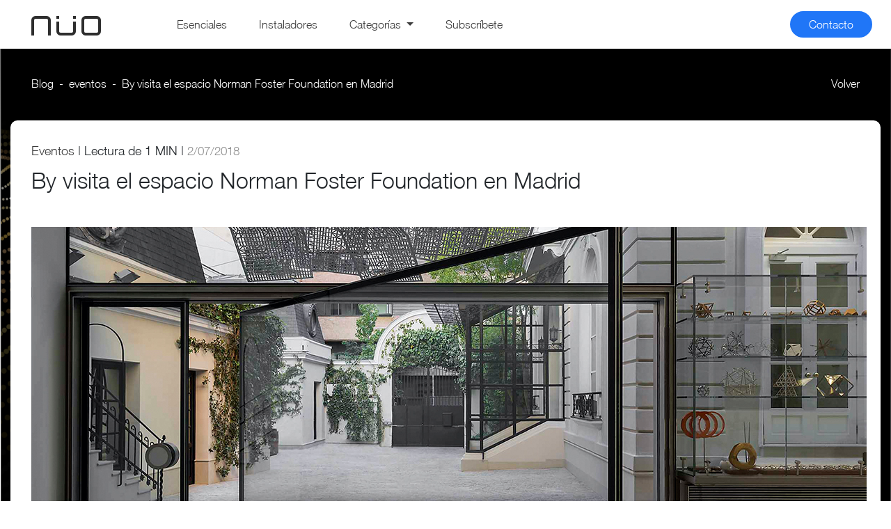

--- FILE ---
content_type: text/html; charset=UTF-8
request_url: https://blog.nuoplanet.com/norman-foster-foundation-madrid
body_size: 9714
content:
<!doctype html><!--[if lt IE 7]> <html class="no-js lt-ie9 lt-ie8 lt-ie7" lang="es" > <![endif]--><!--[if IE 7]>    <html class="no-js lt-ie9 lt-ie8" lang="es" >        <![endif]--><!--[if IE 8]>    <html class="no-js lt-ie9" lang="es" >               <![endif]--><!--[if gt IE 8]><!--><html class="no-js" lang="es"><!--<![endif]--><head>
    <meta charset="utf-8">
    <meta http-equiv="X-UA-Compatible" content="IE=edge,chrome=1">
    <meta name="author" content="NÜO Planet">
    <meta name="description" content="Visitamos el espacio Norman Foster Foundation en Madrid. ¡Seguimos creciendo! ">
    <meta name="generator" content="HubSpot">
    <title>NÜO Planet visita Norman Foster Foundation en Madrid</title>
    <link rel="shortcut icon" href="https://blog.nuoplanet.com/hubfs/cropped-icono-astronauta-web-favicon-128X128-1-150x150.png">
    
<meta name="viewport" content="width=device-width, initial-scale=1">

    
    <meta property="og:description" content="Visitamos el espacio Norman Foster Foundation en Madrid. ¡Seguimos creciendo! ">
    <meta property="og:title" content="NÜO Planet visita Norman Foster Foundation en Madrid">
    <meta name="twitter:description" content="Visitamos el espacio Norman Foster Foundation en Madrid. ¡Seguimos creciendo! ">
    <meta name="twitter:title" content="NÜO Planet visita Norman Foster Foundation en Madrid">

    

    
    <style>
a.cta_button{-moz-box-sizing:content-box !important;-webkit-box-sizing:content-box !important;box-sizing:content-box !important;vertical-align:middle}.hs-breadcrumb-menu{list-style-type:none;margin:0px 0px 0px 0px;padding:0px 0px 0px 0px}.hs-breadcrumb-menu-item{float:left;padding:10px 0px 10px 10px}.hs-breadcrumb-menu-divider:before{content:'›';padding-left:10px}.hs-featured-image-link{border:0}.hs-featured-image{float:right;margin:0 0 20px 20px;max-width:50%}@media (max-width: 568px){.hs-featured-image{float:none;margin:0;width:100%;max-width:100%}}.hs-screen-reader-text{clip:rect(1px, 1px, 1px, 1px);height:1px;overflow:hidden;position:absolute !important;width:1px}
</style>

    

    
<!--  Added by GoogleTagManager integration -->
<script>
var _hsp = window._hsp = window._hsp || [];
window.dataLayer = window.dataLayer || [];
function gtag(){dataLayer.push(arguments);}

var useGoogleConsentModeV2 = true;
var waitForUpdateMillis = 1000;



var hsLoadGtm = function loadGtm() {
    if(window._hsGtmLoadOnce) {
      return;
    }

    if (useGoogleConsentModeV2) {

      gtag('set','developer_id.dZTQ1Zm',true);

      gtag('consent', 'default', {
      'ad_storage': 'denied',
      'analytics_storage': 'denied',
      'ad_user_data': 'denied',
      'ad_personalization': 'denied',
      'wait_for_update': waitForUpdateMillis
      });

      _hsp.push(['useGoogleConsentModeV2'])
    }

    (function(w,d,s,l,i){w[l]=w[l]||[];w[l].push({'gtm.start':
    new Date().getTime(),event:'gtm.js'});var f=d.getElementsByTagName(s)[0],
    j=d.createElement(s),dl=l!='dataLayer'?'&l='+l:'';j.async=true;j.src=
    'https://www.googletagmanager.com/gtm.js?id='+i+dl;f.parentNode.insertBefore(j,f);
    })(window,document,'script','dataLayer','GTM-M763VKM');

    window._hsGtmLoadOnce = true;
};

_hsp.push(['addPrivacyConsentListener', function(consent){
  if(consent.allowed || (consent.categories && consent.categories.analytics)){
    hsLoadGtm();
  }
}]);

</script>

<!-- /Added by GoogleTagManager integration -->



<link rel="amphtml" href="https://blog.nuoplanet.com/norman-foster-foundation-madrid?hs_amp=true">

<meta property="og:image" content="https://blog.nuoplanet.com/hubfs/norman%20foster%20espacio%20imagen%20madrid.jpg">
<meta property="og:image:width" content="1200">
<meta property="og:image:height" content="493">

<meta name="twitter:image" content="https://blog.nuoplanet.com/hubfs/norman%20foster%20espacio%20imagen%20madrid.jpg">


<meta property="og:url" content="https://blog.nuoplanet.com/norman-foster-foundation-madrid">
<meta name="twitter:card" content="summary_large_image">

<link rel="canonical" href="https://blog.nuoplanet.com/norman-foster-foundation-madrid">

<meta property="og:type" content="article">
<link rel="alternate" type="application/rss+xml" href="https://blog.nuoplanet.com/rss.xml">
<meta name="twitter:domain" content="blog.nuoplanet.com">
<script src="//platform.linkedin.com/in.js" type="text/javascript">
    lang: es_ES
</script>

<meta http-equiv="content-language" content="es">
<link rel="stylesheet" href="//7052064.fs1.hubspotusercontent-na1.net/hubfs/7052064/hub_generated/template_assets/DEFAULT_ASSET/1762452487909/template_layout.min.css">


<link rel="stylesheet" href="https://blog.nuoplanet.com/hubfs/hub_generated/template_assets/1/43355145503/1741426737857/template_blog.min.css">


    <script src="https://blog.nuoplanet.com/hubfs/Blog/assets/jquery.min.js"></script>

<script src="https://blog.nuoplanet.com/hubfs/Blog/assets/popper.min.js" integrity="sha384-SR1sx49pcuLnqZUnnPwx6FCym0wLsk5JZuNx2bPPENzswTNFaQU1RDvt3wT4gWFG" crossorigin="anonymous"></script>
<script src="https://blog.nuoplanet.com/hubfs/Blog/assets/bootstrap.min-1.js" integrity="sha384-j0CNLUeiqtyaRmlzUHCPZ+Gy5fQu0dQ6eZ/xAww941Ai1SxSY+0EQqNXNE6DZiVc" crossorigin="anonymous"></script>
<link REL="StyleSheet" HREF="https://blog.nuoplanet.com/hubfs/Blog/assets/bootstrap.min.css" TYPE="text/css" href="https://blog.nuoplanet.com/hubfs/Blog/assets/bootstrap.min.css">
<link href="https://blog.nuoplanet.com/hubfs/Blog/assets/font-awesome.min.css" rel="stylesheet" integrity="sha384-wvfXpqpZZVQGK6TAh5PVlGOfQNHSoD2xbE+QkPxCAFlNEevoEH3Sl0sibVcOQVnN" crossorigin="anonymous">
    

</head>
<body class="   hs-content-id-45407916828 hs-blog-post hs-blog-id-41089360982" style="">
<!--  Added by GoogleTagManager integration -->
<noscript><iframe src="https://www.googletagmanager.com/ns.html?id=GTM-M763VKM" height="0" width="0" style="display:none;visibility:hidden"></iframe></noscript>

<!-- /Added by GoogleTagManager integration -->

    <div class="header-container-wrapper">
    <div class="header-container container-fluid">

<div class="row-fluid-wrapper row-depth-1 row-number-1 ">
<div class="row-fluid ">
<div class="span12 widget-span widget-type-custom_widget " style="" data-widget-type="custom_widget" data-x="0" data-w="12">
<div id="hs_cos_wrapper_module_162021400931065" class="hs_cos_wrapper hs_cos_wrapper_widget hs_cos_wrapper_type_module" style="" data-hs-cos-general-type="widget" data-hs-cos-type="module"> 
             
		     
  		     
 		     
	  		     
   		     
	     
    
	  		     
 		     
		     
	     
		     
 		     
	  		       
 		     
	  		     
	
	  		  
	  
	  		        
	  		        
	  		  
	  		  
 
<nav class="navbar fixed-top navbar-expand-lg navbar-light ">
   <div class="container pl30">
      <div class="col-6 col-lg-2">
         <a class="navbar-brand" href="https://nuoplanet.com/">
         <img src="https://blog.nuoplanet.com/hubfs/Blog/logo.svg" alt="logo">
         </a>
      </div>
      <div class="col-6 col-lg-10">
         <button class="navbar-toggler" type="button" data-bs-toggle="collapse" data-bs-target="#navbarNavDropdown" aria-controls="navbarNavDropdown" aria-expanded="false" aria-label="Toggle navigation">
         <span class="navbar-toggler-icon"></span>
         </button>
         <div class="collapse navbar-collapse" id="navbarNavDropdown">
            <ul class="navbar-nav col">
               <li class="nav-item pr30">
                  <a class="nav-link active" aria-current="page" href="https://blog.nuoplanet.com/tag/esenciales">Esenciales</a>
               </li>
               <li class="nav-item pr30">
                  <a class="nav-link" href="https://blog.nuoplanet.com/tag/instaladores/">Instaladores</a>
               </li>
               <li class="nav-item dropdown pr30">
                  <a class="nav-link dropdown-toggle" href="#" id="navbarDropdownMenuLink" role="button" data-bs-toggle="dropdown" aria-expanded="false">
                  Categorías
                  </a>
                  <ul class="dropdown-menu" aria-labelledby="navbarDropdownMenuLink">
                     <li><a class="dropdown-item" href="https://blog.nuoplanet.com/tag/biometria">Biometria</a></li>
                     <li><a class="dropdown-item" href="https://blog.nuoplanet.com/tag/credencial-móvil/">Credencial móvil</a></li>
                     <li><a class="dropdown-item" href="https://blog.nuoplanet.com/tag/control-de-accesos/">Control de accesos</a></li>
                     <li><a class="dropdown-item" href="https://blog.nuoplanet.com/tag/seguridad/">Seguridad</a></li>
                     <li><a class="dropdown-item" href="https://blog.nuoplanet.com/tag/tecnologia/">Tecnología</a></li>
                    <li><a class="dropdown-item" href="https://blog.nuoplanet.com/tag/arquitecturas/">Arquitecturas</a></li>
                     <li><a class="dropdown-item" href="https://blog.nuoplanet.com/tag/ingenierias/">Ingenierías</a></li>
                     <li><a class="dropdown-item" href="https://blog.nuoplanet.com/tag/constructora/">Constructora</a></li>
                     <li><a class="dropdown-item" href="https://blog.nuoplanet.com/tag/tendencias/">Tendencias</a></li> 
                     <li><a class="dropdown-item" href="https://blog.nuoplanet.com/tag/diseno/">Diseño</a></li>
                     <li><a class="dropdown-item" href="https://blog.nuoplanet.com/tag/eventos/">Eventos</a></li>
                     <li><a class="dropdown-item" href="https://blog.nuoplanet.com/tag/edificio-corporativo/">Edificio Corporativo</a></li>
                     <li><a class="dropdown-item" href="https://blog.nuoplanet.com/tag/sector-salud/">Sector Salud</a></li>
                     <li><a class="dropdown-item" href="https://blog.nuoplanet.com/tag/sector-industrial/">Sector Industrial</a></li>
                     <li><a class="dropdown-item" href="https://blog.nuoplanet.com/tag/pymes/">Pymes</a></li>
                     <li><a class="dropdown-item" href="https://blog.nuoplanet.com/tag/retail/">Retail</a></li>
                     <li><a class="dropdown-item" href="https://blog.nuoplanet.com/tag/residencial/">Residencial</a></li>
                  </ul>
               </li>
             
               <li class="nav-item">
                  <a href="#" class="nav-link" data-bs-toggle="modal" data-bs-target="#staticBackdrop">Subscríbete</a>
               </li>
            
            </ul>
            <div class="nav-right">
               <ul class="navbar-nav col">
                  <li class="idioma"><span id="hs_cos_wrapper_module_162021400931065_language_switcher" class="hs_cos_wrapper hs_cos_wrapper_widget hs_cos_wrapper_type_language_switcher" style="" data-hs-cos-general-type="widget" data-hs-cos-type="language_switcher"></span></li>
                  <li>
                     
                       <span id="hs_cos_wrapper_module_162021400931065_" class="hs_cos_wrapper hs_cos_wrapper_widget hs_cos_wrapper_type_cta" style="" data-hs-cos-general-type="widget" data-hs-cos-type="cta"><!--HubSpot Call-to-Action Code --><span class="hs-cta-wrapper" id="hs-cta-wrapper-f76021e2-8252-4d6e-914d-606bf565e24c"><span class="hs-cta-node hs-cta-f76021e2-8252-4d6e-914d-606bf565e24c" id="hs-cta-f76021e2-8252-4d6e-914d-606bf565e24c"><!--[if lte IE 8]><div id="hs-cta-ie-element"></div><![endif]--><a href="https://cta-redirect.hubspot.com/cta/redirect/9301656/f76021e2-8252-4d6e-914d-606bf565e24c" target="_blank" rel="noopener"><img class="hs-cta-img" id="hs-cta-img-f76021e2-8252-4d6e-914d-606bf565e24c" style="border-width:0px;" src="https://no-cache.hubspot.com/cta/default/9301656/f76021e2-8252-4d6e-914d-606bf565e24c.png" alt="Contacto"></a></span><script charset="utf-8" src="/hs/cta/cta/current.js"></script><script type="text/javascript"> hbspt.cta._relativeUrls=true;hbspt.cta.load(9301656, 'f76021e2-8252-4d6e-914d-606bf565e24c', {"useNewLoader":"true","region":"na1"}); </script></span><!-- end HubSpot Call-to-Action Code --></span>
                     
                 
                 
                 </li>
               </ul>
            </div>
         </div>
      </div>
   </div>
</nav></div>

</div><!--end widget-span -->
</div><!--end row-->
</div><!--end row-wrapper -->

    </div><!--end header -->
</div><!--end header wrapper -->

<div class="body-container-wrapper">
    <div class="body-container container-fluid">

<div class="row-fluid-wrapper row-depth-1 row-number-1 ">
<div class="row-fluid ">
<div class="span12 widget-span widget-type-cell mt40" style="" data-widget-type="cell" data-x="0" data-w="12">

<div class="row-fluid-wrapper row-depth-1 row-number-2 ">
<div class="row-fluid ">
<div class="span12 widget-span widget-type-custom_widget " style="" data-widget-type="custom_widget" data-x="0" data-w="12">
<div id="hs_cos_wrapper_module_151388194052436" class="hs_cos_wrapper hs_cos_wrapper_widget hs_cos_wrapper_type_module widget-type-blog_content" style="" data-hs-cos-general-type="widget" data-hs-cos-type="module">
    <!-- macro que me guarda la primera tag en una variable -->
<!--eventos-->
<div class="blog-section"> 
<div class="blog-post-wrapper cell-wrapper">  
<div class="blog-section pb80">
<div class="blog-post-wrapper cell-wrapper">
<div class="section post-header">
<div class="col pb100 text-center bg-post"><!-- fondo div img negra  -->
<div class="max-w-1250">
<div class="row m-lg-0 pt40 pb25 pl30 pr30 breadcrumb-movil"><!--row del breadcrumb -->
<div class="col-md-10 p-0 breadcrumb-block">
<nav style="--bs-breadcrumb-divider: '-';" aria-label="breadcrumb">
<ol class="breadcrumb">
<li class="breadcrumb-item"><a href="https://blog.nuoplanet.com">Blog</a></li>
<!-- 
-->
<li class="breadcrumb-item"><a href="https://blog.nuoplanet.com/tag/eventos">eventos</a></li>
<li class="breadcrumb-item active" style="color:#ffffff;" aria-current="page"><span id="hs_cos_wrapper_name" class="hs_cos_wrapper hs_cos_wrapper_meta_field hs_cos_wrapper_type_text" style="" data-hs-cos-general-type="meta_field" data-hs-cos-type="text">By visita el espacio Norman Foster Foundation en Madrid</span></li>
</ol>
</nav>
</div>
<div class="col-12 col-md-2  p-0 volver">
<a href="https://blog.nuoplanet.com">  <span class="tx-volver">Volver</span></a> 
</div>
</div><!--end row del breadcrumb -->
<div class="contenido-post pl30 pr30">   <!-- todo el cuadrado de fondo blanco -->  
<div class="row pt30 ">   <!--row del título -->
<div class="col t-al-l contenido-titulo">
<p class="fs-18">
<a class="tag-num1" href="https://blog.nuoplanet.com/tag/eventos">Eventos</a>
| <span class="reading"></span>  1 MIN 
| <span class="fechapost">
2/07/2018 
</span>
</p>
<h1 class="pb10"><span id="hs_cos_wrapper_name" class="hs_cos_wrapper hs_cos_wrapper_meta_field hs_cos_wrapper_type_text" style="" data-hs-cos-general-type="meta_field" data-hs-cos-type="text">By visita el espacio Norman Foster Foundation en Madrid</span></h1>
</div>
</div>   <!-- end row del título -->
<div class="row pt30 pt-sm-10 m-0 ">   <!--row de la imagen principal -->
<div class="col p-0 imagen-principal mb40">
<img src="https://blog.nuoplanet.com/hubfs/norman%20foster%20espacio%20imagen%20madrid.jpg" class="img-blog" alt="">
</div> 
</div> 
<div class="row pb50 pb-sm-0"> <!--row de compartir redes sociales -->
<div class="col icosocials t-al-l pl30">
<a href="https://www.facebook.com/sharer/sharer.php?u=https://blog.nuoplanet.com/norman-foster-foundation-madrid" target="_blank"><img src="https://blog.nuoplanet.com/hubfs/Blog/facebook.png" alt="Compartir en Facebook"></a>
<a href="https://twitter.com/intent/tweet?text=NÜO%20Planet%20visita%20Norman%20Foster%20Foundation%20en%20Madrid%20https://blog.nuoplanet.com/norman-foster-foundation-madrid" target="_blank"><img src="https://blog.nuoplanet.com/hubfs/Blog/twitter.png" alt="Compartir en Twitter"></a>
<a href="https://pinterest.com/pin/create/button/?url=https://blog.nuoplanet.com/&amp;media=https://info.nuoplanet.com/hubfs/norman%20foster%20espacio%20imagen%20madrid.jpg&amp;description=By%20visita%20el%20espacio%20Norman%20Foster%20Foundation%20en%20Madrid" target="_blank"><img src="https://blog.nuoplanet.com/hubfs/Blog/pinterest.png" alt="Compartir en Pinterest"></a>
</div>
</div> <!--end row de compartir redes sociales -->
<div class="row"><!--row de contenido del post -->
<div class="section post-body col col-md-10 offset-md-1">  
<span id="hs_cos_wrapper_post_body" class="hs_cos_wrapper hs_cos_wrapper_meta_field hs_cos_wrapper_type_rich_text" style="" data-hs-cos-general-type="meta_field" data-hs-cos-type="rich_text"><article id="blog-normanfoster" class="entrada2016">
<div class="fondo1">&nbsp;</div>
<div class="cuerpo">
<div>
<p class="l18 light justificado" style="text-align: left;">By ha sido invitado al reciente inagurado espacio Norman&nbsp;Foster Foundation. Situado en un palacete de principios del&nbsp;siglo pasado en pleno bullicio madrileño, quedamos conquistados por la perfecta armonía entre arte, vanguardia y&nbsp;arquitectura. Nos inspiraron las maquetas de sus edificios y obras más emblemáticas, desde el Millennium&nbsp;Bridge y el famoso 30 St Mary Axe de Londres, a la Torre Cepsa de Madrid, o uno de los más celebres rascacielos de Hongkong.</p>
<p class="l18 light justificado">&nbsp;</p>
</div>
<div class="banda-imagen">
<div class="derecha">
<div><img src="https://blog.nuoplanet.com/hs-fs/hubfs/By%20visita%20norman%20Foster%20Foundation%20Madrid.jpg?width=522&amp;name=By%20visita%20norman%20Foster%20Foundation%20Madrid.jpg" alt="By visita norman Foster Foundation Madrid" width="522" style="width: 522px; float: left; margin: 0px 50px 0px 0px;" srcset="https://blog.nuoplanet.com/hs-fs/hubfs/By%20visita%20norman%20Foster%20Foundation%20Madrid.jpg?width=261&amp;name=By%20visita%20norman%20Foster%20Foundation%20Madrid.jpg 261w, https://blog.nuoplanet.com/hs-fs/hubfs/By%20visita%20norman%20Foster%20Foundation%20Madrid.jpg?width=522&amp;name=By%20visita%20norman%20Foster%20Foundation%20Madrid.jpg 522w, https://blog.nuoplanet.com/hs-fs/hubfs/By%20visita%20norman%20Foster%20Foundation%20Madrid.jpg?width=783&amp;name=By%20visita%20norman%20Foster%20Foundation%20Madrid.jpg 783w, https://blog.nuoplanet.com/hs-fs/hubfs/By%20visita%20norman%20Foster%20Foundation%20Madrid.jpg?width=1044&amp;name=By%20visita%20norman%20Foster%20Foundation%20Madrid.jpg 1044w, https://blog.nuoplanet.com/hs-fs/hubfs/By%20visita%20norman%20Foster%20Foundation%20Madrid.jpg?width=1305&amp;name=By%20visita%20norman%20Foster%20Foundation%20Madrid.jpg 1305w, https://blog.nuoplanet.com/hs-fs/hubfs/By%20visita%20norman%20Foster%20Foundation%20Madrid.jpg?width=1566&amp;name=By%20visita%20norman%20Foster%20Foundation%20Madrid.jpg 1566w" sizes="(max-width: 522px) 100vw, 522px">
<p class="l18 light justificado" style="text-align: left;"><strong>Poderoso su emblema nada más entrar; “THE&nbsp;ONLY&nbsp;CONSTANT IS&nbsp;CHANGE”&nbsp;(La única constante es el CAMBIO).</strong> A lo largo del&nbsp;recorrido, se muestra el ánimo de Norman por la búsqueda constante de la&nbsp;innovación, la&nbsp;mejora y la&nbsp;belleza para prestar un mejor servicio a la&nbsp;sociedad.</p>
</div>
<div>
<p class="l18 light justificado" style="text-align: left;"><strong>Misión que BY comparte plenamente con NÜO&nbsp;Planet,</strong> un lugar en el que nada es estático, todo&nbsp;cambia y evoluciona buscando la perfección que nunca se&nbsp;consigue.<br>No dejamos de invertir en investigación y desarrollo, utilizamos las posibilidades de la tecnología para crear productos innovadores, seguros, sencillos, con un diseño que impacte y siempre fáciles de&nbsp;usar y de&nbsp;instalar.</p>
</div>
</div>
</div>
</div>
</article>
<article class="entrada2016"></article>
<article class="entrada2016"><!--more-->
<div class="principal">
<div class="ancho">
<div><hr>
<p class="l18 centrado"><strong>Si quieres unirte al dinamismo de una compañía como BY, sólo tienes que escribirnos a <a href="mailto:nuoplanet@by.com.es">nuoplanet@by.com.es</a> para conocer de primera mano todas las ventajas de formar parte de nuestro PLANETA. Y no tardes demasiado, que el cambio no espera...</strong></p>
</div>
<div>
<p class="l18 centrado"><strong>¿Quieres que te ayudemos?</strong></p>
</div>
<div>
<p class="l18 centrado">Escríbenos a <strong>info@by.com.es</strong> o llámanos a <strong><span class="telef-nowrap">(+34) 918 707 193</span></strong></p>
</div>
</div>
</div>
</article></span>  <!--contenido real del post -->
<!--BANNER CTA SOLICITAR DEMO -->
<div class="pt40">    
<div id="hs_cos_wrapper_module_16200425893709066" class="hs_cos_wrapper hs_cos_wrapper_widget hs_cos_wrapper_type_module" style="" data-hs-cos-general-type="widget" data-hs-cos-type="module"> 
<div class="row solicitar-demo"> <!--row cta solicitar demo -->
<div class="col-12 col-md-6 descubre-las-sol pt40 t-al-l">
<h2 class="tit pb30 bantx3"> Descubre las soluciones NÜO</h2>
<h3 class="subtit pb30 bantx4"> 
Solicita nuestra DEMO Gratuita y encuentra el Sistema de Control de Accesos que necesitas. 
</h3>
<span id="hs_cos_wrapper_module_16200425893709066_" class="hs_cos_wrapper hs_cos_wrapper_widget hs_cos_wrapper_type_cta" style="" data-hs-cos-general-type="widget" data-hs-cos-type="cta"><!--HubSpot Call-to-Action Code --><span class="hs-cta-wrapper" id="hs-cta-wrapper-d2cfa4c1-f850-46aa-abf9-fe4d9fd093b2"><span class="hs-cta-node hs-cta-d2cfa4c1-f850-46aa-abf9-fe4d9fd093b2" id="hs-cta-d2cfa4c1-f850-46aa-abf9-fe4d9fd093b2"><!--[if lte IE 8]><div id="hs-cta-ie-element"></div><![endif]--><a href="https://cta-redirect.hubspot.com/cta/redirect/9301656/d2cfa4c1-f850-46aa-abf9-fe4d9fd093b2" target="_blank" rel="noopener"><img class="hs-cta-img" id="hs-cta-img-d2cfa4c1-f850-46aa-abf9-fe4d9fd093b2" style="border-width:0px;" src="https://no-cache.hubspot.com/cta/default/9301656/d2cfa4c1-f850-46aa-abf9-fe4d9fd093b2.png" alt="Solicitar DEMO"></a></span><script charset="utf-8" src="/hs/cta/cta/current.js"></script><script type="text/javascript"> hbspt.cta._relativeUrls=true;hbspt.cta.load(9301656, 'd2cfa4c1-f850-46aa-abf9-fe4d9fd093b2', {"useNewLoader":"true","region":"na1"}); </script></span><!-- end HubSpot Call-to-Action Code --></span>
</div>
<div class="col-12 col-md-6">
<img src="https://blog.nuoplanet.com/hubfs/Blog/lectores.jpg" alt="img-mandos">
</div>
</div><!--end row cta solicitar demo --></div>
</div> 
<div class="row escrito-por">
<div class="col">
<div id="hubspot-author_data" class="hubspot-editable" data-hubspot-form-id="author_data" data-hubspot-name="Blog Author">
<p class="hs-author-label"><span class="tx-write">Escrito por</span>: &nbsp; 
<a style="color: #3C3C3C;" class="author-link p" href="https://blog.nuoplanet.com/author/nüo-planet">NÜO Planet</a>
</p>
</div>
</div> 
</div> 
<div class="tags-all t-al-l">
<p><span class="tx-cate">Categorías</span>: &nbsp;  
<a style="color: #3C3C3C;" href="https://blog.nuoplanet.com/tag/eventos">Eventos</a>
</p>
</div>
</div> 
</div><!--end row de contenido del post -->
</div>  <!-- end cuadrado fondo blanco -->
</div> <!-- end div max 1250 blanco-->
</div> <!-- end div fondo negro-->
<!-- row posts artículos relacionados -->
<div id="hs_cos_wrapper_module_165053092234962" class="hs_cos_wrapper hs_cos_wrapper_widget hs_cos_wrapper_type_module" style="" data-hs-cos-general-type="widget" data-hs-cos-type="module">
<style>   @media (max-width: 767px) { 
.col-post { width: 100% }
}
@media (min-width: 768px) {
.col-post { width: 50%; float:left; }
.col-post:first-child { padding-right:15px }
.col-pos:nth-child(2n) { padding-left:15px }
}
</style>
<div class="pt50 max-w-1000 art-rel"> <!-- artículos relacionados -->
<div class="row pb30"> <!-- row título artículos relacionados -->
<div class="col pt70">
<h2 class="articulos-relacionados tx5"></h2>
</div>
</div><!--end row título artículos relacionados -->
<div class="row pb30">
<span id="hs_cos_wrapper_module_165053092234962_" class="hs_cos_wrapper hs_cos_wrapper_widget hs_cos_wrapper_type_related_blog_posts" style="" data-hs-cos-general-type="widget" data-hs-cos-type="related_blog_posts">
<div class="col-post">
<div class="fichapost fichapost-ar ">
<a href="https://blog.nuoplanet.com/duplicar-huellas" title="" class="hs-featured-image-link">
<img src="https://blog.nuoplanet.com/hubfs/hacker%202.jpg" class="img-blog" alt="">
</a>
<div class="ficha-text-ar">
<div class="row ">
<div class="col">
<a class="tag-num1" href="https://blog.nuoplanet.com/tag/biometria">Biometría</a>
|  <span class="reading"></span> 3 min 
</div>
</div>  
<h2><a href="https://blog.nuoplanet.com/duplicar-huellas">¿Duplicar la huella dáctilar a través de una simple foto?</a></h2>
</div>
</div>
</div>
<div class="col-post">
<div class="fichapost fichapost-ar ">
<a href="https://blog.nuoplanet.com/programa-de-certificacion-con-formacion-tecnica-sobre-soluciones-avanzadas-de-control-de-accesos" title="" class="hs-featured-image-link">
<img src="https://blog.nuoplanet.com/hubfs/Blog/programa%20nuo%20planet%20member%20de%20certificacion.jpg" class="img-blog" alt="">
</a>
<div class="ficha-text-ar">
<div class="row ">
<div class="col">
<a class="tag-num1" href="https://blog.nuoplanet.com/tag/seguridad">Seguridad</a>
|  <span class="reading"></span> 6 min 
</div>
</div>  
<h2><a href="https://blog.nuoplanet.com/programa-de-certificacion-con-formacion-tecnica-sobre-soluciones-avanzadas-de-control-de-accesos">Programa certificado con formación técnica sobre control de accesos</a></h2>
</div>
</div>
</div>
</span>
</div><!-- end row posts artículos relacionados -->
</div> <!-- end artículos relacionados --></div>
</div>
</div>
</div>    
</div>
</div>
</div>

</div><!--end widget-span -->
</div><!--end row-->
</div><!--end row-wrapper -->

<div class="row-fluid-wrapper row-depth-1 row-number-3 ">
<div class="row-fluid ">
<div class="span12 widget-span widget-type-custom_widget " style="" data-widget-type="custom_widget" data-x="0" data-w="12">
<div id="hs_cos_wrapper_module_1620223848028204" class="hs_cos_wrapper hs_cos_wrapper_widget hs_cos_wrapper_type_module" style="" data-hs-cos-general-type="widget" data-hs-cos-type="module"> 
 






 

<script>        
  $(window).load(function() {
       $('.tx5').html('Artículos relacionados');
    });
</script>


 
<script>        
  $(window).load(function() {
       $('.reading').html('Lectura de ');
       $('.tx-volver').html('Volver');
       $('.tx-write').html('Escrito por');
       $('.tx-cate').html('Categorías');
       

    });
</script>
</div>

</div><!--end widget-span -->
</div><!--end row-->
</div><!--end row-wrapper -->

<div class="row-fluid-wrapper row-depth-1 row-number-4 ">
<div class="row-fluid ">
<div class="span12 widget-span widget-type-custom_widget " style="" data-widget-type="custom_widget" data-x="0" data-w="12">
<div id="hs_cos_wrapper_module_1623411155093238" class="hs_cos_wrapper hs_cos_wrapper_widget hs_cos_wrapper_type_module" style="" data-hs-cos-general-type="widget" data-hs-cos-type="module"><!-- Button trigger modal 
<button type="button" class="btn btn-primary" data-bs-toggle="modal" data-bs-target="#staticBackdrop">
  Launch static backdrop modal
</button>-->

<!-- Modal -->
<div class="modal fade" id="staticBackdrop" data-bs-backdrop="static" data-bs-keyboard="false" tabindex="-1" aria-labelledby="staticBackdropLabel" aria-hidden="true">
  <div class="modal-dialog modal-dialog-centered">
    <div class="modal-content">

      <div class="modal-body">
        
          <button type="button" class="btn-close" data-bs-dismiss="modal" aria-label="Close"></button>
       <div id="subscripcion" class="box-side-w box-subscribirse">
     
        
     <h3 style="margin-bottom:-35px">
       SUBSCRÍBETE <br> A NUESTRO BLOG
  </h3>                  
  <span id="hs_cos_wrapper_module_1623411155093238_" class="hs_cos_wrapper hs_cos_wrapper_widget hs_cos_wrapper_type_form" style="" data-hs-cos-general-type="widget" data-hs-cos-type="form"><h3 id="hs_cos_wrapper_form_267500114_title" class="hs_cos_wrapper form-title" data-hs-cos-general-type="widget_field" data-hs-cos-type="text"></h3>

<div id="hs_form_target_form_267500114"></div>









</span>
      
</div>
      </div>
     
    </div>
  </div>
</div></div>

</div><!--end widget-span -->
</div><!--end row-->
</div><!--end row-wrapper -->

</div><!--end widget-span -->
</div><!--end row-->
</div><!--end row-wrapper -->

    </div><!--end body -->
</div><!--end body wrapper -->

<div class="footer-container-wrapper">
    <div class="footer-container container-fluid">

<div class="row-fluid-wrapper row-depth-1 row-number-1 ">
<div class="row-fluid ">
<div class="span12 widget-span widget-type-custom_widget " style="" data-widget-type="custom_widget" data-x="0" data-w="12">
<div id="hs_cos_wrapper_module_1619433447846325" class="hs_cos_wrapper hs_cos_wrapper_widget hs_cos_wrapper_type_module" style="" data-hs-cos-general-type="widget" data-hs-cos-type="module"> 
<footer class="pt50">
  <div class="container">
    <div class="row columns-row m-b-60 top-area-footer">
      <div class="col-md-3">
        <div class="widgetizedArea">
          <h3 class="titulin-menu">Soluciones</h3>
    
          <div class="menu-footer-soluciones-container">
            <ul id="menu-footer-soluciones" class="menu">
              <li id="menu-item-26892" class="menu-item menu-item-type-post_type menu-item-object-page menu-item-26892"><a href="https://nuoplanet.com/nuo-go-solucion-control-accesos-para-empresas/">NÜO Go</a></li>
              <li id="menu-item-26894" class="menu-item menu-item-type-post_type menu-item-object-page menu-item-26894"><a href="https://nuoplanet.com/nuo-one-solucion-control-accesos-edificios/">NÜO ONE</a></li>
              <li id="menu-item-26893" class="menu-item menu-item-type-post_type menu-item-object-page menu-item-26893"><a href="https://nuoplanet.com/nuo-wm-videointercomunicacion-ip/">NÜO W&amp;M</a></li>
              <li id="menu-item-26895" class="menu-item menu-item-type-post_type menu-item-object-page menu-item-26895"><a href="https://nuoplanet.com/nuo-sky-control-accesos-exteriores/">NÜO SKY</a></li>
              <li id="menu-item-26896" class="menu-item menu-item-type-post_type menu-item-object-page menu-item-26896"><a href="https://nuoplanet.com/nuo-card/">NÜO Card</a></li>
              <li id="menu-item-4931" class="menu-item menu-item-type-post_type menu-item-object-page menu-item-4931"><a href="https://nuoplanet.com/complementos/">Complementos</a></li>
            </ul>
          </div>
        </div>							
      </div>
      <div class="col-md-3">
        <div class="widgetizedArea">
          <h3 class="titulin-menu">NÜO Planet</h3>
          <div class="menu-footer-nuo-planet-container">
            <ul id="menu-footer-nuo-planet-2" class="menu">
              <li class="menu-item menu-item-type-custom menu-item-object-custom menu-item-19113"><a href="/lectores/">Lectores</a></li>
              <li class="menu-item menu-item-type-post_type menu-item-object-page menu-item-19702"><a href="https://nuoplanet.com/planet-member/">Planet member</a></li>
              <li class="menu-item menu-item-type-post_type menu-item-object-page menu-item-19703"><a href="https://nuoplanet.com/quienes-somos/">Quiénes Somos</a></li>
              <li class="menu-item menu-item-type-custom menu-item-object-custom menu-item-26983"><a href="https://nuoplanet.com/quienes-somos/#clientes">Nuestros Clientes</a></li>
              <li class="menu-item menu-item-type-post_type menu-item-object-page menu-item-3257"><a href="https://nuoplanet.com/trabajo/">Trabaja en NÜO</a></li>
              <li class="menu-item menu-item-type-post_type menu-item-object-page current_page_parent menu-item-1902"><a href="https://blog.nuoplanet.com/">Blog</a></li>
            </ul>
          </div>
        </div>							
      </div>
      <div class="col-md-3">
        <div class="widgetizedArea pr20">
          <h3 class="titulin-menu">Soporte técnico</h3>			
          <div class="textwidget">
            <p>Tenemos un equipo de especialistas para ayudarte a solucionar cualquier consulta o incidéncia.</p>
            <p><a class="flecha" data-fancybox="" data-src="#popup-soporte-tecnico">Contacta con el Soporte Técnico</a></p>
          </div>
        </div>							
      </div>
      <div class="col-md-3">
        <div class="widgetizedArea">
          <h3 class="titulin-menu">Contacto</h3>			
          <div class="textwidget">
            <p>Tomas Edison, 5<br>Arganda del Rey, Madrid 28500 Spain<br>(+34) 91 870 71 93</p>
            <p><a class="flecha" href="https://www.google.es/maps/place/Calle+Tomas+Edison,+5,+28500+Arganda+del+Rey,+Madrid/@40.3181861,-3.4719452,17z/data=!3m1!4b1!4m5!3m4!1s0xd423edd5599eb05:0xa2aaecdfb147a23c!8m2!3d40.318182!4d-3.4697565" target="_blank" rel="noopener">Direcciones</a></p>
          </div>
        </div>							
      </div>
    </div>
    
    <div class="center-footer">
      <p class="pt50 titulo-center">
         NÜO es una solución diseñada y fabricada por BY Techdesign
      </p>
      <div class="logo-by pb20">
        <img src="https://blog.nuoplanet.com/hubfs/Blog/logo-by.png" alt="BY Techdesign">
      </div>
      <p class="subtitulo-center pb30">
        BY Empresa líder en diseño, desarrollo y fabricación de Sistemas de vanguardia de Control de Accesos<br>Copyright© 2019 BY Techdesign, S.L. Todos los derechos reservados
      </p>
    </div>
    <hr>
    
    <div class="row sub-footer pt7">
		  <div class="col-md-4">
			  <div class="widgetizedArea">
          <div class="textwidget custom-html-widget">
            <div class="siguenos-footer">
              <div class="siguenos-label">Síguenos</div>
              <a href="https://www.linkedin.com/company/nuoplanet/?trk=biz-companies-cym" target="_blank" rel="noopener" class="pr5"><i style="color:#333;" class="fa fa-linkedin-square fa-lg" aria-hidden="true"></i></a>
              <a href="https://www.youtube.com/channel/UCJDN626qhN1lKYGOvmNyHIQ" target="_blank" rel="noopener"><i style="color:#333;" class="fa fa-youtube-play fa-lg" aria-hidden="true"></i></a>
            </div>
          </div>
        </div>									
      </div>
			<div class="col-md-4 text-center">
			  <div class="widgetizedArea">
          <div class="menu-footer-copyrights-container">
            <ul id="menu-footer-copyrights" class="menu">
              <li id="menu-item-228" class="menu-item menu-item-type-post_type menu-item-object-page menu-item-228"><a href="https://nuoplanet.com/mapa-web/">Mapa web</a></li>
              <li id="menu-item-229" class="menu-item menu-item-type-post_type menu-item-object-page menu-item-privacy-policy menu-item-229"><a href="https://nuoplanet.com/politica-de-cookies/">Política de Cookies</a></li>
              <li id="menu-item-472" class="menu-item menu-item-type-post_type menu-item-object-page menu-item-472"><a href="https://nuoplanet.com/aviso-legal/">Aviso Legal</a></li>
            </ul>
          </div>
        </div>									
      </div>
			<div class="col-md-4 text-right">
				<div class="widgetizedArea">
          <div class="idiomas">
              <ul class="navbar-nav col">
                  <li class="idioma"><span id="hs_cos_wrapper_module_1619433447846325_language_switcher" class="hs_cos_wrapper hs_cos_wrapper_widget hs_cos_wrapper_type_language_switcher" style="" data-hs-cos-general-type="widget" data-hs-cos-type="language_switcher"></span></li>
                  <li>
                     
                       <span id="hs_cos_wrapper_module_1619433447846325_" class="hs_cos_wrapper hs_cos_wrapper_widget hs_cos_wrapper_type_cta" style="" data-hs-cos-general-type="widget" data-hs-cos-type="cta"></span>
                     
                 
                 
                 </li>
              </ul>
          </div>
        </div>									
      </div>
		</div>
  </div>
</footer>

</div>

</div><!--end widget-span -->
</div><!--end row-->
</div><!--end row-wrapper -->

    </div><!--end footer -->
</div><!--end footer wrapper -->

    
<!-- HubSpot performance collection script -->
<script defer src="/hs/hsstatic/content-cwv-embed/static-1.1293/embed.js"></script>
<script>
var hsVars = hsVars || {}; hsVars['language'] = 'es';
</script>

<script src="/hs/hsstatic/cos-i18n/static-1.53/bundles/project.js"></script>

    <!--[if lte IE 8]>
    <script charset="utf-8" src="https://js.hsforms.net/forms/v2-legacy.js"></script>
    <![endif]-->

<script data-hs-allowed="true" src="/_hcms/forms/v2.js"></script>

    <script data-hs-allowed="true">
        var options = {
            portalId: '9301656',
            formId: '749d9d55-9ec2-4059-80da-01ae138f2aab',
            formInstanceId: '2456',
            
            pageId: '45407916828',
            
            region: 'na1',
            
            
            
            
            pageName: "N\u00DCO Planet visita Norman Foster Foundation en Madrid",
            
            
            
            inlineMessage: "Gracias por enviar el formulario.",
            
            
            rawInlineMessage: "Gracias por enviar el formulario.",
            
            
            hsFormKey: "ba13a4b360d00c3127fba95e89f4ed2d",
            
            
            css: '',
            target: '#hs_form_target_form_267500114',
            
            
            
            
            
            
            
            contentType: "blog-post",
            
            
            
            formsBaseUrl: '/_hcms/forms/',
            
            
            
            formData: {
                cssClass: 'hs-form stacked hs-custom-form'
            }
        };

        options.getExtraMetaDataBeforeSubmit = function() {
            var metadata = {};
            

            if (hbspt.targetedContentMetadata) {
                var count = hbspt.targetedContentMetadata.length;
                var targetedContentData = [];
                for (var i = 0; i < count; i++) {
                    var tc = hbspt.targetedContentMetadata[i];
                     if ( tc.length !== 3) {
                        continue;
                     }
                     targetedContentData.push({
                        definitionId: tc[0],
                        criterionId: tc[1],
                        smartTypeId: tc[2]
                     });
                }
                metadata["targetedContentMetadata"] = JSON.stringify(targetedContentData);
            }

            return metadata;
        };

        hbspt.forms.create(options);
    </script>


<!-- Start of HubSpot Analytics Code -->
<script type="text/javascript">
var _hsq = _hsq || [];
_hsq.push(["setContentType", "blog-post"]);
_hsq.push(["setCanonicalUrl", "https:\/\/blog.nuoplanet.com\/norman-foster-foundation-madrid"]);
_hsq.push(["setPageId", "45407916828"]);
_hsq.push(["setContentMetadata", {
    "contentPageId": 45407916828,
    "legacyPageId": "45407916828",
    "contentFolderId": null,
    "contentGroupId": 41089360982,
    "abTestId": null,
    "languageVariantId": 45407916828,
    "languageCode": "es",
    
    
}]);
</script>

<script type="text/javascript" id="hs-script-loader" async defer src="/hs/scriptloader/9301656.js"></script>
<!-- End of HubSpot Analytics Code -->


<script type="text/javascript">
var hsVars = {
    render_id: "ad401fc4-5764-45d2-92a5-8428ae4f8df9",
    ticks: 1762513239962,
    page_id: 45407916828,
    
    content_group_id: 41089360982,
    portal_id: 9301656,
    app_hs_base_url: "https://app.hubspot.com",
    cp_hs_base_url: "https://cp.hubspot.com",
    language: "es",
    analytics_page_type: "blog-post",
    scp_content_type: "",
    
    analytics_page_id: "45407916828",
    category_id: 3,
    folder_id: 0,
    is_hubspot_user: false
}
</script>


<script defer src="/hs/hsstatic/HubspotToolsMenu/static-1.432/js/index.js"></script>



<div id="fb-root"></div>
  <script>(function(d, s, id) {
  var js, fjs = d.getElementsByTagName(s)[0];
  if (d.getElementById(id)) return;
  js = d.createElement(s); js.id = id;
  js.src = "//connect.facebook.net/es_ES/sdk.js#xfbml=1&version=v3.0";
  fjs.parentNode.insertBefore(js, fjs);
 }(document, 'script', 'facebook-jssdk'));</script> <script>!function(d,s,id){var js,fjs=d.getElementsByTagName(s)[0];if(!d.getElementById(id)){js=d.createElement(s);js.id=id;js.src="https://platform.twitter.com/widgets.js";fjs.parentNode.insertBefore(js,fjs);}}(document,"script","twitter-wjs");</script>
 


    
    <!-- Generated by the HubSpot Template Builder - template version 1.03 -->

</body></html>

--- FILE ---
content_type: text/css
request_url: https://blog.nuoplanet.com/hubfs/hub_generated/template_assets/1/43355145503/1741426737857/template_blog.min.css
body_size: 2560
content:
@font-face{font-family:Helvetica Light;src:url(https://info.nuoplanet.com/hubfs/fuentes/Helvetica-real/helveticaneue-light.ttf) format("truetype")}@font-face{font-family:Helvetica Italic;src:url(https://blog.nuoplanet.com/hubfs/fuentes/Helvetica-real/HelveNeuThiIta) format("truetype")}@font-face{font-family:Helvetica medium;src:url(https://blog.nuoplanet.com/hubfs/fuentes/Helvetica/PragmaticaMedium.otf) format("truetype")}@font-face{font-family:Lato Light;src:url(https://blog.nuoplanet.com/hubfs/fuentes/Lato/Lato-Light.ttf) format("truetype")}@font-face{font-family:Lato Regular;src:url(https://blog.nuoplanet.com/hubfs/fuentes/Lato/Lato-Regular.ttf) format("truetype")}.fechapost{color:#8c8c8c;font-size:17px}.btn-close{background:transparent url(https://info.nuoplanet.com/hubfs/Blog/the-xx.webp)!important;background-size:cover!important;float:right;margin-right:5px;margin-top:5px}.modal-content{background:transparent!important;border:none!important}body{font-family:Helvetica Light,sans-serif!important;font-size:16px}.h1,h1{font-size:32px!important}.h2,h2{font-size:30px!important}.h3,h3{font-size:25px!important}.h4,h4{font-size:20px!important}.p,p{font-size:16px!important}blockquote{background-color:#eee;width:100%}blockquote:before{content:url(https://info.nuoplanet.com/hubfs/Blog/unnamed-40.png);float:left;margin-left:20px;margin-top:20px}blockquote p{padding:30px 60px 30px 70px}blockquote p:first-child{font-size:20px!important;padding-bottom:0!important;text-align:left}blockquote p:last-child{font-family:Helvetica Italic,sans-serif!important;font-size:16px!important;padding-top:0!important;text-align:right!important}blockquote:after{content:url(https://info.nuoplanet.com/hubfs/Blog/unnamed-20.png);float:right;margin-right:20px;margin-top:-90px}.fs-18{font-size:18px!important}.c-white{color:#fff}.btn{border-radius:40px!important;font-size:16px;letter-spacing:0;line-height:18px;text-align:center;text-decoration:none}.btn-p30{padding:5px 25px!important}.btn-blue-white{background:#2076f7!important;border:2px solid #2076f7!important;color:#fff!important}.btn-blue-white:hover{background:#fff!important;border:2px solid #2076f7!important;color:#2076f7!important;text-decoration:none}.hs-blog-listing h1{color:#fff!important;font-family:Lato Light!important;font-size:60px!important;text-shadow:#000 .1em .1em .2em}.alto-img{height:400px}.blog-pagination .pagination a{background-color:#e2e2e2;border-radius:20px;color:#919191;margin-right:20px;text-decoration:none!important}.blog-pagination{padding-bottom:80px;padding-top:80px}.blog-pagination .pagination a{padding:10px 15px}.blog-pagination .pagination .active a,.blog-pagination .pagination a:active,.blog-pagination .pagination a:hover{background-color:#2076f7!important;color:#fff!important}.fichapost .img-blog{height:200px;object-fit:cover;width:100%}.fichapost{background:#fff;border-radius:15px;margin-bottom:30px;overflow:hidden}.fichapost .ficha-text{padding:30px}.fichapost h2 a{color:#5e5e5e;font-family:Helvetica medium;font-size:18px}.fichapost a{text-decoration:none}.c-gris-all *{color:#a6a6a6;font-size:14px}.c-gris-all a:hover{color:#5e5e5e}.box-side-w{background:#fff;border-radius:15px;margin-bottom:30px;padding:25px}.box-side-w h3{font-family:Helvetica medium;font-size:20px;padding-bottom:20px}.box-side-w .widget-module ul{list-style:none;padding-left:0}.box-subscribirse{background:#00181c!important;color:#fff}.box-subscribirse h3{font-family:Helvetica Light,sans-serif;font-size:15px;padding-top:10px;text-align:center}.box-subscribirse label{font-size:12px!important}.box-subscribirse ul{padding-left:0}.box-subscribirse input{border:none!important;border-radius:20px;font-size:14px!important;padding:7px 15px}.box-subscribirse .hs-email input{margin:0 20px;width:85%}.box-subscribirse .hs-submit .actions{padding-bottom:20px;text-align:center}.box-subscribirse .hs-submit .actions input{background:#2076f7;color:#fff;padding:5px 25px}.box-subscribirse .hs-submit .actions input:hover{background:#fff;color:#2076f7}.box-subscribirse p{font-size:12px;padding:20px}.box-subscribirse p a{color:#fff!important}.col-md-12 .fichapost .img-blog{height:430px}.blog-filtro-tag .filtro-tag a,.unidad-de-post p a{color:#3c3c3c!important;text-decoration:none!important}.unidad-de-post p a:hover{text-decoration:underline!important}.unidad-de-post p{margin-bottom:5px!important}.blog-filtro-tag{background-color:#fff!important;border-radius:15px;padding:30px}.blog-filtro-tag .tiempo-lectura{color:#afafaf!important;font-size:13px!important}.blog-filtro-tag .filtro-tag{color:#3c3c3c!important;font-family:Helvetica medium!important;font-size:20px!important}.ficha-text a{text-decoration:none!important}.ficha-text a:hover{text-decoration:underline}.navbar .navbar-brand img{width:100px}.navbar .nav-right{float:right}.navbar .idiomas{display:inline-block}.navbar .nav-link,.navbar .navbar-nav .nav-link{color:#3c3c3c!important}.navbar .nav-link:hover{color:#2076f7!important}.navbar .dropdown-menu{min-width:3rem!important}.navbar button{float:right;padding-right:15px!important;padding-top:15px!important}.container{max-width:1250px!important}.navbar{background-color:#fff!important;padding-bottom:15px!important;padding-top:15px!important}.globe_class{background-image:url(https://info.nuoplanet.com/hubfs/Blog/earth-1341377_960_720.png)!important}.idioma{padding-right:30px;padding-top:9px}.footer-container-wrapper{background:#ebebeb}footer h3{color:#3c3c3c!important;font-family:Lato Regular!important;font-size:26px;font-weight:300px!important}footer ul{list-style-type:none!important;padding:0}footer .center-footer .logo-by{text-align:center}footer .top-area-footer p,footer a{color:#555!important;font-family:Lato Light!important;text-decoration:none!important}footer .menu .menu-item{padding-bottom:10px}footer .titulin-menu{padding-bottom:20px}footer .center-footer .titulo-center{color:#3c3c3c!important;font-family:Lato Regular!important;font-size:16px;text-align:center}footer .center-footer .subtitulo-center{color:#3c3c3c!important;font-family:Lato Light!important;font-size:16px;text-align:center}footer .sub-footer .siguenos-label{color:#3c3c3c!important;display:inline-block;font-family:Lato Light!important;font-size:16px;margin-right:10px}footer .text-center li{display:inline-block;margin:0 10px}hr{margin:16px 0!important}footer .text-right{text-align:right!important}footer .idiomas{display:inline-block}.sub-footer .lang_list_class{top:-85px!important}@media (max-width:768px){footer .widgetizedArea{text-align:center}footer .sub-footer .siguenos-footer{display:none}footer{padding-left:30px;padding-right:30px}footer .text-right .widgetizedArea{padding-bottom:50px}}.body-container-wrapper{margin-top:28px!important}.hubspot-editable a,.titulo-post a{color:#2e2e2e;font-family:Helvetica Light,sans-serif;text-decoration:none}.hubspot-editable a:hover,.tags-all a:hover,.titulo-post a:hover{text-decoration:underline!important}.tags-all a{color:535353!important;text-decoration:none!important}.tags-all{padding-bottom:80px}#hs_cos_wrapper_module_16194532561734655 a{display:block;margin-bottom:20px}.breadcrumb a,.volver a{color:#fff!important;text-decoration:none}.breadcrumb a:hover,.volver a:hover{text-decoration:underline}.breadcrumb-item+.breadcrumb-item:before{color:#fff!important}.breadcrumb-item.active{color:#fff}.max-w-1250{margin:auto;max-width:1250px}.volver{text-align:right}.contenido-post{background-color:#fff;border-radius:10px;padding-bottom:30px}.contenido-post .contenido-titulo a{color:#3c3c3c!important;text-decoration:none!important}.contenido-post .contenido-titulo a:hover{text-decoration:underline!important}.contenido-post .contenido-titulo p{margin-bottom:.6rem!important}.imagen-principal{text-align:start!important}.icosocials a{padding-right:20px}.fecha-publicacion{color:#969696}.post-body .text{text-align:left}.post-body .text h3{font-size:30px;padding-bottom:30px}.post-body .text,.post-body .text a{color:#535353!important}.escrito-por{padding-bottom:10px;padding-top:57px;text-align:left}.escrito-por ..hs-author-label a{color:3C3C3C!important;text-decoration:none!important}.escrito-por .hs-author-label a:hover{color:3C3C3C!important;text-decoration:underline!important}.solicitar-demo{background-color:#070707}.solicitar-demo img{max-height:333px}.solicitar-demo .tit{color:#2076f7;font-weight:400px!important}.descubre-las-sol .subtit{color:#fff!important;font-weight:400px!important}.descubre-las-sol{padding-left:80px!important}.max-w-1000{margin:auto;max-width:1000px}.fichapost-ar{border-radius:0}.ficha-text-ar{padding-bottom:30px;padding-top:30px}.ficha-text-ar a{color:#3c3c3c!important}.ficha-text-ar a:hover{text-decoration:underline}.form-search input{background:#fff url(https://info.nuoplanet.com/hubfs/Blog/lupa-nuo.png) no-repeat;background-position:top 14px right 20px;border:none;border-radius:15px;margin-bottom:20px;padding:12px 30px}.form-search input::placeholder{color:#afafaf}.form-search .hs-search-field--open .hs-search-field__suggestions{background:#fff;border:none;border-radius:15px;-webkit-box-shadow:2px 6px 16px -8px rgba(0,0,0,.75);-moz-box-shadow:2px 6px 16px -8px rgba(0,0,0,.75);box-shadow:2px 6px 16px -8px rgba(0,0,0,.75);padding:12px 30px}.form-search .hs-search-field--open .hs-search-field__suggestions li{padding-bottom:12px}.resultados{background:#fff;border-radius:15px;margin-bottom:20px;padding:25px 30px}.t-al-l{text-align:left}.t-al-r{text-align:right}.espacio{  margin-top:-200px!important;  position:absolute!important}.bg-blog{background:url(https://info.nuoplanet.com/hubfs/Blog/Imagen%20portada%20nueva-calidad.jpg);background-position:100% 100%!important;background-size:cover!important;margin-top:42px!important}.bg-gris{background:#f4f4f6}.mt0{margin-top:0!important}.pt0{padding-top:0!important}.mt10{margin-top:10px!important}.pt10{padding-top:10px!important}.mt20{margin-top:20px!important}.pt20{padding-top:20px!important}.mt30{margin-top:30px!important}.pt30{padding-top:30px!important}.mt40{margin-top:40px!important}.pt40{padding-top:40px!important}.mt50{margin-top:50px!important}.pt50{padding-top:50px!important}.mt60{margin-top:60px!important}.pt60{padding-top:60px!important}.mt70{margin-top:70px!important}.pt70{padding-top:70px!important}.mt80{margin-top:80px!important}.pt80{padding-top:80px!important}.mt90{margin-top:90px!important}.pt90{padding-top:90px!important}.mt100{margin-top:100px!important}.pt100{padding-top:100px!important}.mb0{margin-bottom:0!important}.pb0{padding-bottom:0!important}.mb10{margin-bottom:10px!important}.pb10{padding-bottom:10px!important}.mb20{margin-bottom:20px!important}.pb20{padding-bottom:20px!important}.mb30{margin-bottom:30px!important}.pb30{padding-bottom:30px!important}.mb40{margin-bottom:40px!important}.pb40{padding-bottom:40px!important}.mb50{margin-bottom:50px!important}.pb50{padding-bottom:50px!important}.mb60{margin-bottom:60px!important}.pb60{padding-bottom:60px!important}.mb70{margin-bottom:70px!important}.pb70{padding-bottom:70px!important}.mb80{margin-bottom:80px!important}.pb80{padding-bottom:80px!important}.mb90{margin-bottom:90px!important}.pb90{padding-bottom:90px!important}.mb100{margin-bottom:100px!important}.pb100{padding-bottom:100px!important}.pr20{padding-right:20px!important}.pr30{padding-right:30px!important}.pr25{padding-right:25px!important}.pr5{padding-right:5px!important}.pt7{padding-top:7px!important}.pl20{padding-left:20px!important}.pl25{padding-left:25px!important}.pl30{padding-left:30px!important}.pl40{padding-left:40px!important}.pl15{padding-left:15px!important}.pb25{padding-bottom:25px!important}.body-container-wrapper{margin-top:0!important}.header-container-wrapper{border-bottom:none!important;margin:auto!important}.footer-container-wrapper{margin-top:0!important}.body-container.container-fluid,.footer-container.container-fluid,.header-container.container-fluid{padding:0}@media (max-width:767px){body{font-size:14px!important}.blog-pagination{padding-bottom:50px;padding-top:50px}.breadcrumb-block{display:none!important}.fs-18{font-size:14px!important}.h1,h1{font-size:28px!important}.h2,h2{font-size:26px!important}.h3,h3{font-size:22px!important}.p,p{font-size:14px!important}.pt-sm-10{padding-top:10px!important}.icosocials a img{max-width:25%!important}.t-al-r{text-align:left!important}.icosocials{padding-bottom:20px;padding-left:12px!important}.pb-sm-0{padding-bottom:0!important}.escrito-por{padding-top:0!important}.tags-all{padding-bottom:30px!important}#hs_cos_wrapper_module_16200425893709066{text-align:center!important}.blog-section{padding-bottom:0!important}}@media (max-width:992px){.bg-blog{background:url(https://info.nuoplanet.com/hubfs/Blog/imagen%20responsive%20cabecera%20blog@2x.jpg);background-position:50%!important;background-size:cover;margin-top:42px!important}.descubre-las-sol{padding:30px!important;text-align:center!important}.art-rel{padding-left:30px!important;padding-right:30px!important}}@media (max-width:1200px){.volver{padding-right:0!important}.breadcrumb-movil{background-color:#000;margin:15px 0 0!important;padding:25px 30px 15px!important}img{max-width:100%}}@media (min-width:768px) and (max-width:999px){.post-listing .row .par .fichapost{min-height:400px}.post-listing .row .trio .fichapost{min-height:520px}}@media (min-width:1000px) and (max-width:1199px){.post-listing .row .par .fichapost{min-height:370px}.post-listing .row .trio .fichapost{min-height:520px}}@media (min-width:1200px){.post-listing .row .par .fichapost{min-height:370px}.post-listing .row .trio .fichapost{min-height:520px}.bg-post{background-image:url(https://info.nuoplanet.com/hubfs/Blog/background.png);background-size:cover!important}}

--- FILE ---
content_type: image/svg+xml
request_url: https://blog.nuoplanet.com/hubfs/Blog/logo.svg
body_size: 37
content:
<svg xmlns="http://www.w3.org/2000/svg" width="172.846" height="48.397" viewBox="0 0 172.846 48.397">
  <g id="Grupo_29" data-name="Grupo 29" transform="translate(-20.405 -40.473)">
    <path id="Trazado_1" data-name="Trazado 1" d="M27.319,50.844a3.457,3.457,0,0,1,3.457-3.457H58.433a3.457,3.457,0,0,1,3.457,3.457V88.87H68.8V50.844a10.37,10.37,0,0,0-10.37-10.371H30.776A10.371,10.371,0,0,0,20.405,50.844V88.87h6.914Z" transform="translate(0)" fill="#2e2e2e"/>
    <rect id="Rectángulo_1" data-name="Rectángulo 1" width="6.914" height="6.914" transform="translate(82.631 40.473)" fill="#2e2e2e"/>
    <rect id="Rectángulo_2" data-name="Rectángulo 2" width="6.915" height="6.914" transform="translate(124.113 40.473)" fill="#2e2e2e"/>
    <path id="Trazado_2" data-name="Trazado 2" d="M149.226,50.844a3.457,3.457,0,0,1,3.457-3.458h27.656a3.457,3.457,0,0,1,3.457,3.458V78.5a3.457,3.457,0,0,1-3.457,3.457H152.683a3.457,3.457,0,0,1-3.457-3.457Zm31.113-10.371H152.683a10.37,10.37,0,0,0-10.37,10.371V78.5a10.37,10.37,0,0,0,10.37,10.371h27.656A10.37,10.37,0,0,0,190.709,78.5V50.844a10.37,10.37,0,0,0-10.37-10.371" transform="translate(2.542)" fill="#2e2e2e"/>
    <path id="Trazado_3" data-name="Trazado 3" d="M119.386,81.674H91.73a3.458,3.458,0,0,1-3.457-3.458v-24.2H81.36v24.2A10.37,10.37,0,0,0,91.73,88.587h27.656a10.37,10.37,0,0,0,10.37-10.371v-24.2h-6.913v24.2a3.459,3.459,0,0,1-3.457,3.458" transform="translate(1.271 0.282)" fill="#2e2e2e"/>
  </g>
</svg>


--- FILE ---
content_type: application/javascript
request_url: https://blog.nuoplanet.com/hubfs/Blog/assets/popper.min.js
body_size: 5693
content:
/**
 * @popperjs/core v2.9.1 - MIT License
 */

"use strict";!function(e,t){"object"==typeof exports&&"undefined"!=typeof module?t(exports):"function"==typeof define&&define.amd?define(["exports"],t):t((e="undefined"!=typeof globalThis?globalThis:e||self).Popper={})}(this,(function(e){function t(e){return{width:(e=e.getBoundingClientRect()).width,height:e.height,top:e.top,right:e.right,bottom:e.bottom,left:e.left,x:e.left,y:e.top}}function n(e){return null==e?window:"[object Window]"!==e.toString()?(e=e.ownerDocument)&&e.defaultView||window:e}function o(e){return{scrollLeft:(e=n(e)).pageXOffset,scrollTop:e.pageYOffset}}function r(e){return e instanceof n(e).Element||e instanceof Element}function i(e){return e instanceof n(e).HTMLElement||e instanceof HTMLElement}function a(e){return"undefined"!=typeof ShadowRoot&&(e instanceof n(e).ShadowRoot||e instanceof ShadowRoot)}function s(e){return e?(e.nodeName||"").toLowerCase():null}function f(e){return((r(e)?e.ownerDocument:e.document)||window.document).documentElement}function p(e){return t(f(e)).left+o(e).scrollLeft}function c(e){return n(e).getComputedStyle(e)}function l(e){return e=c(e),/auto|scroll|overlay|hidden/.test(e.overflow+e.overflowY+e.overflowX)}function u(e,r,a){void 0===a&&(a=!1);var c=f(r);e=t(e);var u=i(r),d={scrollLeft:0,scrollTop:0},m={x:0,y:0};return(u||!u&&!a)&&(("body"!==s(r)||l(c))&&(d=r!==n(r)&&i(r)?{scrollLeft:r.scrollLeft,scrollTop:r.scrollTop}:o(r)),i(r)?((m=t(r)).x+=r.clientLeft,m.y+=r.clientTop):c&&(m.x=p(c))),{x:e.left+d.scrollLeft-m.x,y:e.top+d.scrollTop-m.y,width:e.width,height:e.height}}function d(e){var n=t(e),o=e.offsetWidth,r=e.offsetHeight;return 1>=Math.abs(n.width-o)&&(o=n.width),1>=Math.abs(n.height-r)&&(r=n.height),{x:e.offsetLeft,y:e.offsetTop,width:o,height:r}}function m(e){return"html"===s(e)?e:e.assignedSlot||e.parentNode||(a(e)?e.host:null)||f(e)}function h(e){return 0<=["html","body","#document"].indexOf(s(e))?e.ownerDocument.body:i(e)&&l(e)?e:h(m(e))}function v(e,t){var o;void 0===t&&(t=[]);var r=h(e);return e=r===(null==(o=e.ownerDocument)?void 0:o.body),o=n(r),r=e?[o].concat(o.visualViewport||[],l(r)?r:[]):r,t=t.concat(r),e?t:t.concat(v(m(r)))}function g(e){return i(e)&&"fixed"!==c(e).position?e.offsetParent:null}function y(e){for(var t=n(e),o=g(e);o&&0<=["table","td","th"].indexOf(s(o))&&"static"===c(o).position;)o=g(o);if(o&&("html"===s(o)||"body"===s(o)&&"static"===c(o).position))return t;if(!o)e:{for(o=-1!==navigator.userAgent.toLowerCase().indexOf("firefox"),e=m(e);i(e)&&0>["html","body"].indexOf(s(e));){var r=c(e);if("none"!==r.transform||"none"!==r.perspective||"paint"===r.contain||-1!==["transform","perspective"].indexOf(r.willChange)||o&&"filter"===r.willChange||o&&r.filter&&"none"!==r.filter){o=e;break e}e=e.parentNode}o=null}return o||t}function b(e){function t(e){o.add(e.name),[].concat(e.requires||[],e.requiresIfExists||[]).forEach((function(e){o.has(e)||(e=n.get(e))&&t(e)})),r.push(e)}var n=new Map,o=new Set,r=[];return e.forEach((function(e){n.set(e.name,e)})),e.forEach((function(e){o.has(e.name)||t(e)})),r}function w(e){var t;return function(){return t||(t=new Promise((function(n){Promise.resolve().then((function(){t=void 0,n(e())}))}))),t}}function x(e){return e.split("-")[0]}function O(e,t){var n=t.getRootNode&&t.getRootNode();if(e.contains(t))return!0;if(n&&a(n))do{if(t&&e.isSameNode(t))return!0;t=t.parentNode||t.host}while(t);return!1}function j(e){return Object.assign({},e,{left:e.x,top:e.y,right:e.x+e.width,bottom:e.y+e.height})}function E(e,r){if("viewport"===r){r=n(e);var a=f(e);r=r.visualViewport;var s=a.clientWidth;a=a.clientHeight;var l=0,u=0;r&&(s=r.width,a=r.height,/^((?!chrome|android).)*safari/i.test(navigator.userAgent)||(l=r.offsetLeft,u=r.offsetTop)),e=j(e={width:s,height:a,x:l+p(e),y:u})}else i(r)?((e=t(r)).top+=r.clientTop,e.left+=r.clientLeft,e.bottom=e.top+r.clientHeight,e.right=e.left+r.clientWidth,e.width=r.clientWidth,e.height=r.clientHeight,e.x=e.left,e.y=e.top):(u=f(e),e=f(u),s=o(u),r=null==(a=u.ownerDocument)?void 0:a.body,a=_(e.scrollWidth,e.clientWidth,r?r.scrollWidth:0,r?r.clientWidth:0),l=_(e.scrollHeight,e.clientHeight,r?r.scrollHeight:0,r?r.clientHeight:0),u=-s.scrollLeft+p(u),s=-s.scrollTop,"rtl"===c(r||e).direction&&(u+=_(e.clientWidth,r?r.clientWidth:0)-a),e=j({width:a,height:l,x:u,y:s}));return e}function D(e,t,n){return t="clippingParents"===t?function(e){var t=v(m(e)),n=0<=["absolute","fixed"].indexOf(c(e).position)&&i(e)?y(e):e;return r(n)?t.filter((function(e){return r(e)&&O(e,n)&&"body"!==s(e)})):[]}(e):[].concat(t),(n=(n=[].concat(t,[n])).reduce((function(t,n){return n=E(e,n),t.top=_(n.top,t.top),t.right=U(n.right,t.right),t.bottom=U(n.bottom,t.bottom),t.left=_(n.left,t.left),t}),E(e,n[0]))).width=n.right-n.left,n.height=n.bottom-n.top,n.x=n.left,n.y=n.top,n}function L(e){return 0<=["top","bottom"].indexOf(e)?"x":"y"}function P(e){var t=e.reference,n=e.element,o=(e=e.placement)?x(e):null;e=e?e.split("-")[1]:null;var r=t.x+t.width/2-n.width/2,i=t.y+t.height/2-n.height/2;switch(o){case"top":r={x:r,y:t.y-n.height};break;case"bottom":r={x:r,y:t.y+t.height};break;case"right":r={x:t.x+t.width,y:i};break;case"left":r={x:t.x-n.width,y:i};break;default:r={x:t.x,y:t.y}}if(null!=(o=o?L(o):null))switch(i="y"===o?"height":"width",e){case"start":r[o]-=t[i]/2-n[i]/2;break;case"end":r[o]+=t[i]/2-n[i]/2}return r}function M(e){return Object.assign({},{top:0,right:0,bottom:0,left:0},e)}function k(e,t){return t.reduce((function(t,n){return t[n]=e,t}),{})}function W(e,n){void 0===n&&(n={});var o=n;n=void 0===(n=o.placement)?e.placement:n;var i=o.boundary,a=void 0===i?"clippingParents":i,s=void 0===(i=o.rootBoundary)?"viewport":i;i=void 0===(i=o.elementContext)?"popper":i;var p=o.altBoundary,c=void 0!==p&&p;o=M("number"!=typeof(o=void 0===(o=o.padding)?0:o)?o:k(o,C));var l=e.elements.reference;p=e.rects.popper,a=D(r(c=e.elements[c?"popper"===i?"reference":"popper":i])?c:c.contextElement||f(e.elements.popper),a,s),c=P({reference:s=t(l),element:p,strategy:"absolute",placement:n}),p=j(Object.assign({},p,c)),s="popper"===i?p:s;var u={top:a.top-s.top+o.top,bottom:s.bottom-a.bottom+o.bottom,left:a.left-s.left+o.left,right:s.right-a.right+o.right};if(e=e.modifiersData.offset,"popper"===i&&e){var d=e[n];Object.keys(u).forEach((function(e){var t=0<=["right","bottom"].indexOf(e)?1:-1,n=0<=["top","bottom"].indexOf(e)?"y":"x";u[e]+=d[n]*t}))}return u}function A(){for(var e=arguments.length,t=Array(e),n=0;n<e;n++)t[n]=arguments[n];return!t.some((function(e){return!(e&&"function"==typeof e.getBoundingClientRect)}))}function B(e){void 0===e&&(e={});var t=e.defaultModifiers,n=void 0===t?[]:t,o=void 0===(e=e.defaultOptions)?F:e;return function(e,t,i){function a(){f.forEach((function(e){return e()})),f=[]}void 0===i&&(i=o);var s={placement:"bottom",orderedModifiers:[],options:Object.assign({},F,o),modifiersData:{},elements:{reference:e,popper:t},attributes:{},styles:{}},f=[],p=!1,c={state:s,setOptions:function(i){return a(),s.options=Object.assign({},o,s.options,i),s.scrollParents={reference:r(e)?v(e):e.contextElement?v(e.contextElement):[],popper:v(t)},i=function(e){var t=b(e);return I.reduce((function(e,n){return e.concat(t.filter((function(e){return e.phase===n})))}),[])}(function(e){var t=e.reduce((function(e,t){var n=e[t.name];return e[t.name]=n?Object.assign({},n,t,{options:Object.assign({},n.options,t.options),data:Object.assign({},n.data,t.data)}):t,e}),{});return Object.keys(t).map((function(e){return t[e]}))}([].concat(n,s.options.modifiers))),s.orderedModifiers=i.filter((function(e){return e.enabled})),s.orderedModifiers.forEach((function(e){var t=e.name,n=e.options;n=void 0===n?{}:n,"function"==typeof(e=e.effect)&&(t=e({state:s,name:t,instance:c,options:n}),f.push(t||function(){}))})),c.update()},forceUpdate:function(){if(!p){var e=s.elements,t=e.reference;if(A(t,e=e.popper))for(s.rects={reference:u(t,y(e),"fixed"===s.options.strategy),popper:d(e)},s.reset=!1,s.placement=s.options.placement,s.orderedModifiers.forEach((function(e){return s.modifiersData[e.name]=Object.assign({},e.data)})),t=0;t<s.orderedModifiers.length;t++)if(!0===s.reset)s.reset=!1,t=-1;else{var n=s.orderedModifiers[t];e=n.fn;var o=n.options;o=void 0===o?{}:o,n=n.name,"function"==typeof e&&(s=e({state:s,options:o,name:n,instance:c})||s)}}},update:w((function(){return new Promise((function(e){c.forceUpdate(),e(s)}))})),destroy:function(){a(),p=!0}};return A(e,t)?(c.setOptions(i).then((function(e){!p&&i.onFirstUpdate&&i.onFirstUpdate(e)})),c):c}}function T(e){var t,o=e.popper,r=e.popperRect,i=e.placement,a=e.offsets,s=e.position,p=e.gpuAcceleration,l=e.adaptive;if(!0===(e=e.roundOffsets)){e=a.y;var u=window.devicePixelRatio||1;e={x:z(z(a.x*u)/u)||0,y:z(z(e*u)/u)||0}}else e="function"==typeof e?e(a):a;e=void 0===(e=(u=e).x)?0:e,u=void 0===(u=u.y)?0:u;var d=a.hasOwnProperty("x");a=a.hasOwnProperty("y");var m,h="left",v="top",g=window;if(l){var b=y(o),w="clientHeight",x="clientWidth";b===n(o)&&("static"!==c(b=f(o)).position&&(w="scrollHeight",x="scrollWidth")),"top"===i&&(v="bottom",u-=b[w]-r.height,u*=p?1:-1),"left"===i&&(h="right",e-=b[x]-r.width,e*=p?1:-1)}return o=Object.assign({position:s},l&&J),p?Object.assign({},o,((m={})[v]=a?"0":"",m[h]=d?"0":"",m.transform=2>(g.devicePixelRatio||1)?"translate("+e+"px, "+u+"px)":"translate3d("+e+"px, "+u+"px, 0)",m)):Object.assign({},o,((t={})[v]=a?u+"px":"",t[h]=d?e+"px":"",t.transform="",t))}function H(e){return e.replace(/left|right|bottom|top/g,(function(e){return $[e]}))}function R(e){return e.replace(/start|end/g,(function(e){return ee[e]}))}function S(e,t,n){return void 0===n&&(n={x:0,y:0}),{top:e.top-t.height-n.y,right:e.right-t.width+n.x,bottom:e.bottom-t.height+n.y,left:e.left-t.width-n.x}}function q(e){return["top","right","bottom","left"].some((function(t){return 0<=e[t]}))}var C=["top","bottom","right","left"],N=C.reduce((function(e,t){return e.concat([t+"-start",t+"-end"])}),[]),V=[].concat(C,["auto"]).reduce((function(e,t){return e.concat([t,t+"-start",t+"-end"])}),[]),I="beforeRead read afterRead beforeMain main afterMain beforeWrite write afterWrite".split(" "),_=Math.max,U=Math.min,z=Math.round,F={placement:"bottom",modifiers:[],strategy:"absolute"},X={passive:!0},Y={name:"eventListeners",enabled:!0,phase:"write",fn:function(){},effect:function(e){var t=e.state,o=e.instance,r=(e=e.options).scroll,i=void 0===r||r,a=void 0===(e=e.resize)||e,s=n(t.elements.popper),f=[].concat(t.scrollParents.reference,t.scrollParents.popper);return i&&f.forEach((function(e){e.addEventListener("scroll",o.update,X)})),a&&s.addEventListener("resize",o.update,X),function(){i&&f.forEach((function(e){e.removeEventListener("scroll",o.update,X)})),a&&s.removeEventListener("resize",o.update,X)}},data:{}},G={name:"popperOffsets",enabled:!0,phase:"read",fn:function(e){var t=e.state;t.modifiersData[e.name]=P({reference:t.rects.reference,element:t.rects.popper,strategy:"absolute",placement:t.placement})},data:{}},J={top:"auto",right:"auto",bottom:"auto",left:"auto"},K={name:"computeStyles",enabled:!0,phase:"beforeWrite",fn:function(e){var t=e.state,n=e.options;e=void 0===(e=n.gpuAcceleration)||e;var o=n.adaptive;o=void 0===o||o,n=void 0===(n=n.roundOffsets)||n,e={placement:x(t.placement),popper:t.elements.popper,popperRect:t.rects.popper,gpuAcceleration:e},null!=t.modifiersData.popperOffsets&&(t.styles.popper=Object.assign({},t.styles.popper,T(Object.assign({},e,{offsets:t.modifiersData.popperOffsets,position:t.options.strategy,adaptive:o,roundOffsets:n})))),null!=t.modifiersData.arrow&&(t.styles.arrow=Object.assign({},t.styles.arrow,T(Object.assign({},e,{offsets:t.modifiersData.arrow,position:"absolute",adaptive:!1,roundOffsets:n})))),t.attributes.popper=Object.assign({},t.attributes.popper,{"data-popper-placement":t.placement})},data:{}},Q={name:"applyStyles",enabled:!0,phase:"write",fn:function(e){var t=e.state;Object.keys(t.elements).forEach((function(e){var n=t.styles[e]||{},o=t.attributes[e]||{},r=t.elements[e];i(r)&&s(r)&&(Object.assign(r.style,n),Object.keys(o).forEach((function(e){var t=o[e];!1===t?r.removeAttribute(e):r.setAttribute(e,!0===t?"":t)})))}))},effect:function(e){var t=e.state,n={popper:{position:t.options.strategy,left:"0",top:"0",margin:"0"},arrow:{position:"absolute"},reference:{}};return Object.assign(t.elements.popper.style,n.popper),t.styles=n,t.elements.arrow&&Object.assign(t.elements.arrow.style,n.arrow),function(){Object.keys(t.elements).forEach((function(e){var o=t.elements[e],r=t.attributes[e]||{};e=Object.keys(t.styles.hasOwnProperty(e)?t.styles[e]:n[e]).reduce((function(e,t){return e[t]="",e}),{}),i(o)&&s(o)&&(Object.assign(o.style,e),Object.keys(r).forEach((function(e){o.removeAttribute(e)})))}))}},requires:["computeStyles"]},Z={name:"offset",enabled:!0,phase:"main",requires:["popperOffsets"],fn:function(e){var t=e.state,n=e.name,o=void 0===(e=e.options.offset)?[0,0]:e,r=(e=V.reduce((function(e,n){var r=t.rects,i=x(n),a=0<=["left","top"].indexOf(i)?-1:1,s="function"==typeof o?o(Object.assign({},r,{placement:n})):o;return r=(r=s[0])||0,s=((s=s[1])||0)*a,i=0<=["left","right"].indexOf(i)?{x:s,y:r}:{x:r,y:s},e[n]=i,e}),{}))[t.placement],i=r.x;r=r.y,null!=t.modifiersData.popperOffsets&&(t.modifiersData.popperOffsets.x+=i,t.modifiersData.popperOffsets.y+=r),t.modifiersData[n]=e}},$={left:"right",right:"left",bottom:"top",top:"bottom"},ee={start:"end",end:"start"},te={name:"flip",enabled:!0,phase:"main",fn:function(e){var t=e.state,n=e.options;if(e=e.name,!t.modifiersData[e]._skip){var o=n.mainAxis;o=void 0===o||o;var r=n.altAxis;r=void 0===r||r;var i=n.fallbackPlacements,a=n.padding,s=n.boundary,f=n.rootBoundary,p=n.altBoundary,c=n.flipVariations,l=void 0===c||c,u=n.allowedAutoPlacements;c=x(n=t.options.placement),i=i||(c!==n&&l?function(e){if("auto"===x(e))return[];var t=H(e);return[R(e),t,R(t)]}(n):[H(n)]);var d=[n].concat(i).reduce((function(e,n){return e.concat("auto"===x(n)?function(e,t){void 0===t&&(t={});var n=t.boundary,o=t.rootBoundary,r=t.padding,i=t.flipVariations,a=t.allowedAutoPlacements,s=void 0===a?V:a,f=t.placement.split("-")[1];0===(i=(t=f?i?N:N.filter((function(e){return e.split("-")[1]===f})):C).filter((function(e){return 0<=s.indexOf(e)}))).length&&(i=t);var p=i.reduce((function(t,i){return t[i]=W(e,{placement:i,boundary:n,rootBoundary:o,padding:r})[x(i)],t}),{});return Object.keys(p).sort((function(e,t){return p[e]-p[t]}))}(t,{placement:n,boundary:s,rootBoundary:f,padding:a,flipVariations:l,allowedAutoPlacements:u}):n)}),[]);n=t.rects.reference,i=t.rects.popper;var m=new Map;c=!0;for(var h=d[0],v=0;v<d.length;v++){var g=d[v],y=x(g),b="start"===g.split("-")[1],w=0<=["top","bottom"].indexOf(y),O=w?"width":"height",j=W(t,{placement:g,boundary:s,rootBoundary:f,altBoundary:p,padding:a});if(b=w?b?"right":"left":b?"bottom":"top",n[O]>i[O]&&(b=H(b)),O=H(b),w=[],o&&w.push(0>=j[y]),r&&w.push(0>=j[b],0>=j[O]),w.every((function(e){return e}))){h=g,c=!1;break}m.set(g,w)}if(c)for(o=function(e){var t=d.find((function(t){if(t=m.get(t))return t.slice(0,e).every((function(e){return e}))}));if(t)return h=t,"break"},r=l?3:1;0<r&&"break"!==o(r);r--);t.placement!==h&&(t.modifiersData[e]._skip=!0,t.placement=h,t.reset=!0)}},requiresIfExists:["offset"],data:{_skip:!1}},ne={name:"preventOverflow",enabled:!0,phase:"main",fn:function(e){var t=e.state,n=e.options;e=e.name;var o=n.mainAxis,r=void 0===o||o,i=void 0!==(o=n.altAxis)&&o;o=void 0===(o=n.tether)||o;var a=n.tetherOffset,s=void 0===a?0:a,f=W(t,{boundary:n.boundary,rootBoundary:n.rootBoundary,padding:n.padding,altBoundary:n.altBoundary});n=x(t.placement);var p=t.placement.split("-")[1],c=!p,l=L(n);n="x"===l?"y":"x",a=t.modifiersData.popperOffsets;var u=t.rects.reference,m=t.rects.popper,h="function"==typeof s?s(Object.assign({},t.rects,{placement:t.placement})):s;if(s={x:0,y:0},a){if(r||i){var v="y"===l?"top":"left",g="y"===l?"bottom":"right",b="y"===l?"height":"width",w=a[l],O=a[l]+f[v],j=a[l]-f[g],E=o?-m[b]/2:0,D="start"===p?u[b]:m[b];p="start"===p?-m[b]:-u[b],m=t.elements.arrow,m=o&&m?d(m):{width:0,height:0};var P=t.modifiersData["arrow#persistent"]?t.modifiersData["arrow#persistent"].padding:{top:0,right:0,bottom:0,left:0};v=P[v],g=P[g],m=_(0,U(u[b],m[b])),D=c?u[b]/2-E-m-v-h:D-m-v-h,u=c?-u[b]/2+E+m+g+h:p+m+g+h,c=t.elements.arrow&&y(t.elements.arrow),h=t.modifiersData.offset?t.modifiersData.offset[t.placement][l]:0,c=a[l]+D-h-(c?"y"===l?c.clientTop||0:c.clientLeft||0:0),u=a[l]+u-h,r&&(r=o?U(O,c):O,j=o?_(j,u):j,r=_(r,U(w,j)),a[l]=r,s[l]=r-w),i&&(r=(i=a[n])+f["x"===l?"top":"left"],f=i-f["x"===l?"bottom":"right"],r=o?U(r,c):r,o=o?_(f,u):f,o=_(r,U(i,o)),a[n]=o,s[n]=o-i)}t.modifiersData[e]=s}},requiresIfExists:["offset"]},oe={name:"arrow",enabled:!0,phase:"main",fn:function(e){var t,n=e.state,o=e.name,r=e.options,i=n.elements.arrow,a=n.modifiersData.popperOffsets,s=x(n.placement);if(e=L(s),s=0<=["left","right"].indexOf(s)?"height":"width",i&&a){r=M("number"!=typeof(r="function"==typeof(r=r.padding)?r(Object.assign({},n.rects,{placement:n.placement})):r)?r:k(r,C));var f=d(i),p="y"===e?"top":"left",c="y"===e?"bottom":"right",l=n.rects.reference[s]+n.rects.reference[e]-a[e]-n.rects.popper[s];a=a[e]-n.rects.reference[e],a=(i=(i=y(i))?"y"===e?i.clientHeight||0:i.clientWidth||0:0)/2-f[s]/2+(l/2-a/2),s=_(r[p],U(a,i-f[s]-r[c])),n.modifiersData[o]=((t={})[e]=s,t.centerOffset=s-a,t)}},effect:function(e){var t=e.state;if(null!=(e=void 0===(e=e.options.element)?"[data-popper-arrow]":e)){if("string"==typeof e&&!(e=t.elements.popper.querySelector(e)))return;O(t.elements.popper,e)&&(t.elements.arrow=e)}},requires:["popperOffsets"],requiresIfExists:["preventOverflow"]},re={name:"hide",enabled:!0,phase:"main",requiresIfExists:["preventOverflow"],fn:function(e){var t=e.state;e=e.name;var n=t.rects.reference,o=t.rects.popper,r=t.modifiersData.preventOverflow,i=W(t,{elementContext:"reference"}),a=W(t,{altBoundary:!0});n=S(i,n),o=S(a,o,r),r=q(n),a=q(o),t.modifiersData[e]={referenceClippingOffsets:n,popperEscapeOffsets:o,isReferenceHidden:r,hasPopperEscaped:a},t.attributes.popper=Object.assign({},t.attributes.popper,{"data-popper-reference-hidden":r,"data-popper-escaped":a})}},ie=B({defaultModifiers:[Y,G,K,Q]}),ae=[Y,G,K,Q,Z,te,ne,oe,re],se=B({defaultModifiers:ae});e.applyStyles=Q,e.arrow=oe,e.computeStyles=K,e.createPopper=se,e.createPopperLite=ie,e.defaultModifiers=ae,e.detectOverflow=W,e.eventListeners=Y,e.flip=te,e.hide=re,e.offset=Z,e.popperGenerator=B,e.popperOffsets=G,e.preventOverflow=ne,Object.defineProperty(e,"__esModule",{value:!0})}));
//# sourceMappingURL=popper.min.js.map
